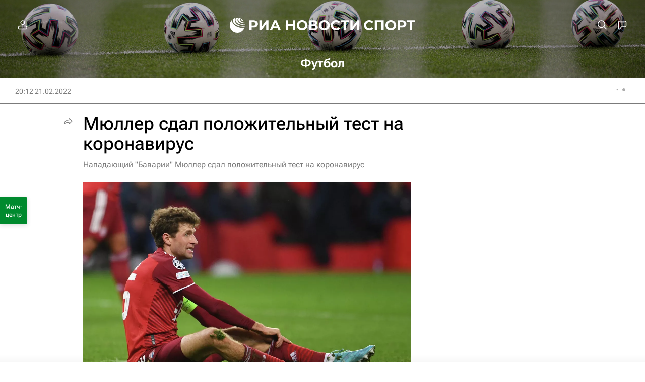

--- FILE ---
content_type: text/html
request_url: https://tns-counter.ru/nc01a**R%3Eundefined*rian_ru/ru/UTF-8/tmsec=rian_ru/574488980***
body_size: 16
content:
0466792B6925E03CG1764089916:0466792B6925E03CG1764089916